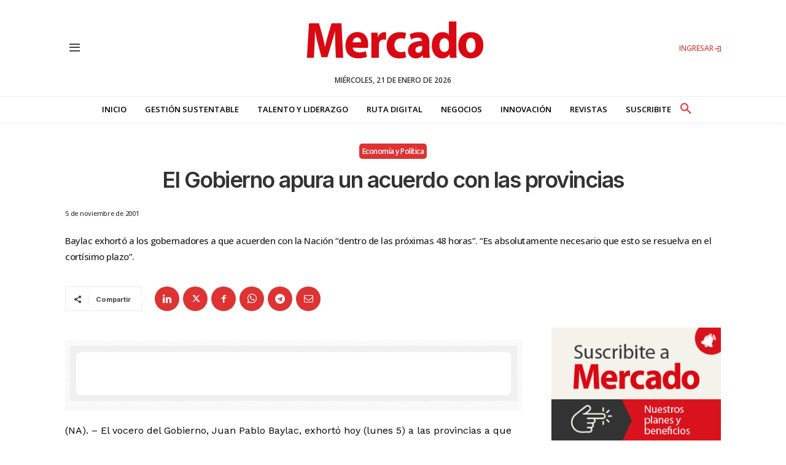

--- FILE ---
content_type: text/html; charset=utf-8
request_url: https://www.google.com/recaptcha/api2/aframe
body_size: 266
content:
<!DOCTYPE HTML><html><head><meta http-equiv="content-type" content="text/html; charset=UTF-8"></head><body><script nonce="c-zIIx85ikEgrTUh4RJGLw">/** Anti-fraud and anti-abuse applications only. See google.com/recaptcha */ try{var clients={'sodar':'https://pagead2.googlesyndication.com/pagead/sodar?'};window.addEventListener("message",function(a){try{if(a.source===window.parent){var b=JSON.parse(a.data);var c=clients[b['id']];if(c){var d=document.createElement('img');d.src=c+b['params']+'&rc='+(localStorage.getItem("rc::a")?sessionStorage.getItem("rc::b"):"");window.document.body.appendChild(d);sessionStorage.setItem("rc::e",parseInt(sessionStorage.getItem("rc::e")||0)+1);localStorage.setItem("rc::h",'1768999382289');}}}catch(b){}});window.parent.postMessage("_grecaptcha_ready", "*");}catch(b){}</script></body></html>